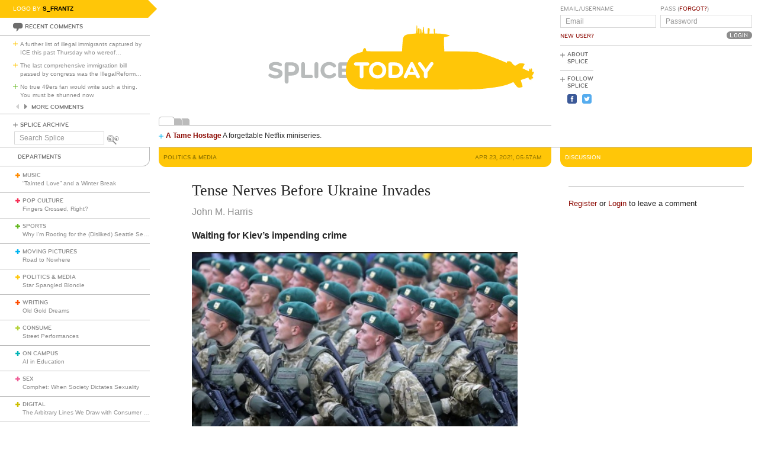

--- FILE ---
content_type: text/html; charset=utf-8
request_url: https://www.splicetoday.com/politics-and-media/tense-nerves-before-ukraine-invades-ded45da5-c574-4145-8794-e1e9975b3f3f
body_size: 8409
content:
<!DOCTYPE html>
<html lang="en">
  <head>
    <meta charset="utf-8">
    <meta content="width=device-width, initial-scale=1, maximum-scale=1, user-scalable=no" name="viewport">
    <meta content="ie=edge" http-equiv="x-ua-compatible">
    <title>Tense Nerves Before Ukraine Invades | www.splicetoday.com</title>
    <link href="/favicon.ico" rel="icon" type="image/x-icon">
    <link href="https://d3du1wz1x395cl.cloudfront.net/fluidicon.png" rel="fluid-icon" title="Splice Today">
    <link href="/apple-touch-icon-precomposed.png" rel="apple-touch-icon-precomposed">
    <link href="/apple-touch-icon-72x72-precomposed.png" rel="apple-touch-icon-precomposed" sizes="72x72">
    <link href="/apple-touch-icon-114x114-precomposed.png" rel="apple-touch-icon-precomposed" sizes="114x114">
    <link href="/apple-touch-icon-120x120-precomposed.png" rel="apple-touch-icon-precomposed" sizes="120x120">
    <link href="/apple-touch-icon-144x144-precomposed.png" rel="apple-touch-icon-precomposed" sizes="144x144">
    <link href="https://d3du1wz1x395cl.cloudfront.net/splicetoday-logo.svg" rel="logo" type="image/svg">
    <link href="https://d3du1wz1x395cl.cloudfront.net" rel="dns-prefetch">
    <meta content="Splice Today" property="og:site_name">
    <!--Canonical URL-->
    <link href="https://www.splicetoday.com/politics-and-media/tense-nerves-before-ukraine-invades-ded45da5-c574-4145-8794-e1e9975b3f3f" rel="canonical">
    <!--Open Graph data-->
    <meta content="Tense Nerves Before Ukraine Invades" property="og:title">
    <meta content="article" property="og:type">
    <meta content="https://www.splicetoday.com/politics-and-media/tense-nerves-before-ukraine-invades-ded45da5-c574-4145-8794-e1e9975b3f3f" property="og:url">
    <meta content="http://www.splicetoday.com/politics-and-media/tense-nerves-before-ukraine-invades-ded45da5-c574-4145-8794-e1e9975b3f3f" property="og:url">
    <meta content="https://splicetoday.imgix.net/uploads/posts/photos/28262/96A52ABD-D5BB-4A34-A3E7-E90E56EE1ED7.jpeg?ixlib=rails-2.1.4&w=1200&h=630&s=abe54d49db0d7fd0810959d02abe0572" property="og:image">
    <meta content="Waiting for Kiev’s impending crime. || John M. Harris" property="og:description">
    <!--Twitter Card data-->
    <meta content="summary" name="twitter:card">
    <meta content="@splicetoday" name="twitter:site">
    <meta content="Tense Nerves Before Ukraine Invades" name="twitter:title">
    <meta content="Waiting for Kiev’s impending crime" name="twitter:description">
    <meta content="@splicetoday" name="twitter:creator">
    <meta content="https://splicetoday.imgix.net/uploads/posts/photos/28262/96A52ABD-D5BB-4A34-A3E7-E90E56EE1ED7.jpeg?ixlib=rails-2.1.4&w=1200&h=630&s=abe54d49db0d7fd0810959d02abe0572" name="twitter:image">
    <!--Facebook-->
    <meta content="https://www.splicetoday.com/authors/John%20M.%20Harris" property="article:author">
    <meta content="https://www.splicetoday.com/" property="article:publisher">
    <meta content="824588280969970" property="fb:app_id"><link rel="alternate" type="application/atom+xml" title="ATOM" href="/rss/feed.atom" /><link rel="alternate" type="application/rss+xml" title="RSS" href="/rss/feed.rss" /><!-- Google Tag Manager -->
    <script>(function(w,d,s,l,i){w[l]=w[l]||[];w[l].push({'gtm.start':
    new Date().getTime(),event:'gtm.js'});var f=d.getElementsByTagName(s)[0],
    j=d.createElement(s),dl=l!='dataLayer'?'&l='+l:'';j.async=true;j.src=
    'https://www.googletagmanager.com/gtm.js?id='+i+dl;f.parentNode.insertBefore(j,f);
    })(window,document,'script','dataLayer','GTM-MDGWGDH');</script>
    <!-- End Google Tag Manager -->
    <!-- Google tag (gtag.js) -->
    <script async src="https://www.googletagmanager.com/gtag/js?id=G-C1SJ4QFKGF"></script>
    <script>
      window.dataLayer = window.dataLayer || [];
      function gtag(){dataLayer.push(arguments);}
      gtag('js', new Date());
    
      gtag('config', 'G-C1SJ4QFKGF');
    </script>
    <link rel="stylesheet" media="all" href="https://d3du1wz1x395cl.cloudfront.net/assets/application-0630e72cbfdd13e57cdc9552b6bf50f5aa27d9ed50a4f3fc269304e4598b0a31.css" /><link rel="stylesheet" media="print" href="https://d3du1wz1x395cl.cloudfront.net/assets/print-ce389a41f9462f494eb2c4c380e01662d3c36c2feb623f587805c80ea6498f13.css" /><script src="https://d3du1wz1x395cl.cloudfront.net/assets/application-1af558a3cbe89bda6a33741a42ea7c534f0ce65b03a5b79afbb145970e7ff13b.js"></script><meta name="csrf-param" content="authenticity_token" />
    <meta name="csrf-token" content="xN8InDx4PcvwDMkvmyZpSfx8DMUWZm60QPia7shDP5nA3caWlx1VYO7/YvdIVL1byp1zE205DXPC4qgT6lo4iQ==" />
    <meta content="splicetoday.imgix.net" property="ix:host">
    <meta content="true" property="ix:useHttps">
    <script async="async" src="https://platform-api.sharethis.com/js/sharethis.js#property=6489287793018600124e74c9&amp;product=inline-share-buttons&amp;source=platform" type="text/javascript"></script>
    
  </head>
  <body class="desktop posts-layout posts-show-view politics-and-media">
    <!-- Google Tag Manager (noscript) -->
    <noscript><iframe src="https://www.googletagmanager.com/ns.html?id=GTM-MDGWGDH"
    height="0" width="0" style="display:none;visibility:hidden"></iframe></noscript>
    <!-- End Google Tag Manager (noscript) -->
    
    <div class="fb-root"></div>
    <div class="flash">
    </div><header>
      <div class="container-fluid">
        <div class="row">
          <div class="col-xs-18 col-md-5">
            <div data-react-class="LogoBy" data-react-props="{&quot;randomLogoUrl&quot;:&quot;https://www.splicetoday.com/api/logos/random?include=user&quot;}"></div><a href="https://www.splicetoday.com/"><img class="hidden-md-up m-l-2-h" src="https://d3du1wz1x395cl.cloudfront.net/assets/logos/splicetoday-04864a89f33232d31f8c30dfb79ae0f62ec5ab486fe26690b7aeb82b9462902a.svg" alt="Splicetoday" width="175" height="50" /></a>
          </div>
          <div class="col-xs-6 text-xs-right">
            <div class="hidden-md-up hidden-print">
              <button class="navbar-toggler" data-target="#primary_nav" id="primary_nav_toggler" type="button">
                <div class="icon icon-menu text-muted"></div>
              </button>
            </div>
          </div>
        </div>
        <div class="row">
          <div class="hidden-sm-down col-xs-24 col-md-5 recent-comments-column">
            <div data-react-class="RecentComments" data-react-props="{&quot;commentsUrl&quot;:&quot;https://www.splicetoday.com/api/comments&quot;}"></div>
            <div class="splice-archive">
              <div class="mini-label general-color">
                <span class="icon icon-plus-thin general"></span><a href="/archive">Splice Archive</a>
              </div>
            </div>
            <div data-react-class="Search" data-react-props="{&quot;apiSearchUrl&quot;:&quot;https://www.splicetoday.com/api/posts/search&quot;,&quot;searchUrl&quot;:&quot;https://www.splicetoday.com/search&quot;}"></div>
          </div>
          <div class="col-xs-24 col-md-18 col-lg-18 col-xl-19">
            <div class="row">
              <div class="col-xs-24 col-md-16 logo-column">
                <div class="row">
                  <div class="col-xs-24">
                    <div class="logo"><a class="logo__container" style="background-image:url(https://www.splicetoday.com/logos/random.svg);" href="https://www.splicetoday.com/">
                                        <img class="visible-print-block" src="https://d3du1wz1x395cl.cloudfront.net/assets/logos/splicetoday-04864a89f33232d31f8c30dfb79ae0f62ec5ab486fe26690b7aeb82b9462902a.svg" alt="Splicetoday" width="285" height="75" /></a>
                    </div>
                  </div>
                </div>
                <div class="hidden-sm-down">
                  <div class="row">
                    <div class="col-xs-24">
                      <div data-react-class="FeaturedPosts" data-react-props="{&quot;featuredPostsUrl&quot;:&quot;https://www.splicetoday.com/api/posts/featured&quot;}"></div>
                    </div>
                  </div>
                </div>
              </div>
              <div class="col-xs-22 offset-xs-1 offset-md-0 col-md-8">
                <div class="row">
                  <div class="col-xs-24">
                    <form role="form" novalidate="novalidate" class="simple_form new_user" id="new_user" action="/profile/login" accept-charset="UTF-8" method="post"><input name="utf8" type="hidden" value="&#x2713;" /><input type="hidden" name="authenticity_token" value="AEHSTzR9Qr1Rfo+XE51zS1N1+rjSlyDoLlLf3++tjHoEQxxFnxgqFk+NJE/A76dZZZSFbqnIQy+sSO0izbSLag==" /><div class="sign-in-user-form">
                      <div class="row">
                        <div class="col-xs-12 p-r-0">
                          <div class="form-group string optional user_login m-b-0"><label class="form-control-label string optional m-b-0" for="user_login">Email/Username</label><input class="form-control string optional form-control-sm" placeholder="Email" tabindex="0" type="text" name="user[login]" id="user_login" /></div><label class="form-control-label text-uppercase"><a class="new-user font-weight-normal" href="/profile/sign_up">New User?</a></label>
                        </div>
                        <div class="col-xs-12">
                          <div class="form-group password optional user_password m-b-0"><label class="form-control-label password optional m-b-0" for="user_password">Pass (<a href='/profile/password/new' class='forgot'>Forgot?</a>)</label><input class="form-control password optional form-control-sm" placeholder="Password" tabindex="0" type="password" name="user[password]" id="user_password" /></div>
                          <div class="text-md-right">
                            <input type="submit" name="commit" value="Login" class="btn submit-button mini-button dark-grey pill aliased" tabindex="0" data-disable-with="Logging In..." />
                          </div>
                        </div>
                      </div>
                      <div class="row hidden-sm-down">
                        <div class="col-xs-24">
                          <hr class="m-t-0 m-b-1-h">
                        </div>
                      </div>
                    </div></form>
                    <div class="row hidden-sm-down">
                      <div class="col-xs-24">
                        <ul class="list-inline subnav pull-lg-left hidden-print">
                          <li class="list-inline-item hidden-lg-up list-inline-item w-100 m-a-0 d-block">
                            <div class="media m-b-0">
                              <div class="media-left p-r-0">
                                <span class="icon icon-plus-thin pull-left general-color text-vertical-align-text-top"></span>
                              </div>
                              <div class="media-body">
                                <div class="mini-label general-color">
                                  <a href="/profile/login">Log In</a>
                                </div>
                              </div>
                              <div class="p-r-1 hidden-sm-down hidden-lg-up"></div>
                            </div>
                            <hr class="m-y-1-h hidden-md-down">
                            <hr class="m-t-0 m-b-1-h hidden-lg-up">
                          </li>
                          <li class="list-inline-item list-inline-item--full m-a-0 d-block">
                            <div class="media m-b-0">
                              <div class="media-left p-r-0">
                                <span class="icon icon-plus-thin pull-left general-color text-vertical-align-text-top"></span>
                              </div>
                              <div class="media-body">
                                <div class="mini-label general-color">
                                  <a href="/about">About Splice</a>
                                </div>
                              </div>
                            </div>
                            <hr class="m-y-1-h hidden-md-down">
                            <hr class="m-t-0 m-b-1-h hidden-lg-up">
                          </li>
                          <li class="list-inline-item m-a-0 d-block">
                            <div class="media m-b-0">
                              <div class="media-left p-r-0">
                                <span class="icon icon-plus-thin pull-left general-color text-vertical-align-text-top"></span>
                              </div>
                              <div class="media-body">
                                <div class="mini-label general-color">
                                  <div class="m-b-1-h">
                                    Follow Splice
                                  </div>
                                </div>
                              </div>
                            </div>
                          </li>
                          <li class="list-inline-item m-a-0 d-block">
                            <ul class="list-inline">
                              <li class="list-inline-item">
                                <a class="text-decoration-none" target="_blank" href="https://www.facebook.com/SpliceToday">
                                                            <div class="social-icon social-icon-facebook-square"></div></a>
                              </li>
                              <li class="list-inline-item">
                                <a class="text-decoration-none" target="_blank" href="https://twitter.com/splicetoday">
                                                            <div class="social-icon social-icon-twitter-square"></div></a>
                              </li>
                            </ul>
                          </li>
                        </ul>
                        <div class="pull-xs-right hidden-md-down">
                          <div class="ad ad-zone-01">
                            <script src="https://pagead2.googlesyndication.com/pagead/js/adsbygoogle.js" async="async"></script><ins class="adsbygoogle" data-ad-client="ca-pub-3043784346183942" data-ad-slot="9161167644" style="display:inline-block;width:180px;height:150px"></ins>
                            <script>
                              (adsbygoogle = window.adsbygoogle || []).push({});
                            </script>
                          </div>
                        </div>
                      </div>
                    </div>
                  </div>
                </div>
              </div>
            </div>
          </div>
        </div>
      </div>
    </header>
    <div class="container-fluid">
      <div class="row">
        <div class="col-xs-24 col-md-5">
          <div class="nav hidden-print" id="primary_nav">
            <div class="department-label">
              <div class="mini-label topper general-color border-t-l border-r-l border-b-l border-b-r-radius-lg">
                Departments
              </div>
            </div>
            <ul class="list-unstyled m-b-0">
              <li class="department music p-y-1-h border-b-l" id="department_1"><div class="media m-b-0">
                <div class="media-left p-r-0">
                  <span class="icon icon-plus-thick music-color"></span>
                </div>
                <div class="media-body w-100 p-r-1-h">
                  <div class="mini-label general-color">
                    <a class="text-muted" href="/music">Music</a>
                  </div>
                  <div class="most-recent-post text-truncate"><a href="/music/tainted-love-and-a-winter-break">
                      “Tainted Love” and a Winter Break</a>
                  </div>
                </div>
              </div></li>
              <li class="department pop-culture p-y-1-h border-b-l" id="department_2"><div class="media m-b-0">
                <div class="media-left p-r-0">
                  <span class="icon icon-plus-thick pop-culture-color"></span>
                </div>
                <div class="media-body w-100 p-r-1-h">
                  <div class="mini-label general-color">
                    <a class="text-muted" href="/pop-culture">Pop Culture</a>
                  </div>
                  <div class="most-recent-post text-truncate"><a href="/pop-culture/fingers-crossed-right">
                      Fingers Crossed, Right?</a>
                  </div>
                </div>
              </div></li>
              <li class="department sports p-y-1-h border-b-l" id="department_3"><div class="media m-b-0">
                <div class="media-left p-r-0">
                  <span class="icon icon-plus-thick sports-color"></span>
                </div>
                <div class="media-body w-100 p-r-1-h">
                  <div class="mini-label general-color">
                    <a class="text-muted" href="/sports">Sports</a>
                  </div>
                  <div class="most-recent-post text-truncate"><a href="/sports/why-i-m-rooting-for-the-disliked-seattle-seahawks">
                      Why I’m Rooting for the (Disliked) Seattle Seahawks</a>
                  </div>
                </div>
              </div></li>
              <li class="department moving-pictures p-y-1-h border-b-l" id="department_4"><div class="media m-b-0">
                <div class="media-left p-r-0">
                  <span class="icon icon-plus-thick moving-pictures-color"></span>
                </div>
                <div class="media-body w-100 p-r-1-h">
                  <div class="mini-label general-color">
                    <a class="text-muted" href="/moving-pictures">Moving Pictures</a>
                  </div>
                  <div class="most-recent-post text-truncate"><a href="/moving-pictures/road-to-nowhere">
                      Road to Nowhere</a>
                  </div>
                </div>
              </div></li>
              <li class="department politics-and-media p-y-1-h border-b-l" id="department_5"><div class="media m-b-0">
                <div class="media-left p-r-0">
                  <span class="icon icon-plus-thick politics-and-media-color"></span>
                </div>
                <div class="media-body w-100 p-r-1-h">
                  <div class="mini-label general-color">
                    <a class="text-muted" href="/politics-and-media">Politics &amp; Media</a>
                  </div>
                  <div class="most-recent-post text-truncate"><a href="/politics-and-media/star-spangled-blondie">
                      Star Spangled Blondie</a>
                  </div>
                </div>
              </div></li>
              <li class="department writing p-y-1-h border-b-l" id="department_7"><div class="media m-b-0">
                <div class="media-left p-r-0">
                  <span class="icon icon-plus-thick writing-color"></span>
                </div>
                <div class="media-body w-100 p-r-1-h">
                  <div class="mini-label general-color">
                    <a class="text-muted" href="/writing">Writing</a>
                  </div>
                  <div class="most-recent-post text-truncate"><a href="/writing/old-gold-dreams-df6daec2-d038-4d5f-a18e-e107b107b605">
                      Old Gold Dreams</a>
                  </div>
                </div>
              </div></li>
              <li class="department consume p-y-1-h border-b-l" id="department_11"><div class="media m-b-0">
                <div class="media-left p-r-0">
                  <span class="icon icon-plus-thick consume-color"></span>
                </div>
                <div class="media-body w-100 p-r-1-h">
                  <div class="mini-label general-color">
                    <a class="text-muted" href="/consume">Consume</a>
                  </div>
                  <div class="most-recent-post text-truncate"><a href="/consume/street-performances">
                      Street Performances</a>
                  </div>
                </div>
              </div></li>
              <li class="department on-campus p-y-1-h border-b-l" id="department_9"><div class="media m-b-0">
                <div class="media-left p-r-0">
                  <span class="icon icon-plus-thick on-campus-color"></span>
                </div>
                <div class="media-body w-100 p-r-1-h">
                  <div class="mini-label general-color">
                    <a class="text-muted" href="/on-campus">On Campus</a>
                  </div>
                  <div class="most-recent-post text-truncate"><a href="/on-campus/ai-in-education">
                      AI in Education</a>
                  </div>
                </div>
              </div></li>
              <li class="department sex p-y-1-h border-b-l" id="department_10"><div class="media m-b-0">
                <div class="media-left p-r-0">
                  <span class="icon icon-plus-thick sex-color"></span>
                </div>
                <div class="media-body w-100 p-r-1-h">
                  <div class="mini-label general-color">
                    <a class="text-muted" href="/sex">Sex</a>
                  </div>
                  <div class="most-recent-post text-truncate"><a href="/sex/comphet-when-society-dictates-sexuality">
                      Comphet: When Society Dictates Sexuality</a>
                  </div>
                </div>
              </div></li>
              <li class="department digital p-y-1-h border-b-l" id="department_6"><div class="media m-b-0">
                <div class="media-left p-r-0">
                  <span class="icon icon-plus-thick digital-color"></span>
                </div>
                <div class="media-body w-100 p-r-1-h">
                  <div class="mini-label general-color">
                    <a class="text-muted" href="/digital">Digital</a>
                  </div>
                  <div class="most-recent-post text-truncate"><a href="/digital/the-arbitrary-lines-we-draw-with-consumer-tech">
                      The Arbitrary Lines We Draw with Consumer Tech</a>
                  </div>
                </div>
              </div></li>
              <li class="department baltimore p-y-1-h border-b-l" id="department_8"><div class="media m-b-0">
                <div class="media-left p-r-0">
                  <span class="icon icon-plus-thick baltimore-color"></span>
                </div>
                <div class="media-body w-100 p-r-1-h">
                  <div class="mini-label general-color">
                    <a class="text-muted" href="/baltimore">Baltimore</a>
                  </div>
                  <div class="most-recent-post text-truncate"><a href="/baltimore/rest-stop-horror">
                      Rest Stop Horror</a>
                  </div>
                </div>
              </div></li>
              <li class="department mixtape p-y-1-h border-b-l" id="department_13"><div class="media m-b-0">
                <div class="media-left p-r-0">
                  <span class="icon icon-plus-thick mixtape-color"></span>
                </div>
                <div class="media-body w-100 p-r-1-h">
                  <div class="mini-label general-color">
                    <a class="text-muted" href="/mixtape">Mixtape</a>
                  </div>
                  <div class="most-recent-post text-truncate"><a href="/mixtape/remembering-the-ass">
                      Remembering The Ass</a>
                  </div>
                </div>
              </div></li>
            </ul>
          </div>
          <div class="hidden-sm-down">
            <div data-react-class="ArticlesWithTheMost" data-react-props="{&quot;mostViewsUrl&quot;:&quot;https://www.splicetoday.com/api/posts/most_viewed&quot;,&quot;mostCommentsUrl&quot;:&quot;https://www.splicetoday.com/api/posts/most_commented&quot;}"></div>
          </div>
        </div>
        <div class="col-xs-24 col-md-18 col-lg-18 col-xl-19">
          <div class="row hidden-sm-down">
            <div class="col-xs-24">
              <hr class="m-a-0">
            </div>
          </div>
          <div class="row">
            <div class="col-xs-24 col-md-16">
              <div class="category-label category-label--header mini-label topper border-b-l-radius-lg border-b-r-radius-lg politics-and-media-bg-color">
                <div class="row">
                  <div class="col-xs-10">
                    <h6 class="secondary-sans text-uppercase m-b-0 politics-and-media-dark-color">
                      <strong>Politics &amp; Media</strong>
                    </h6>
                  </div>
                  <div class="col-xs-14 text-xs-right">
                    <h6 class="secondary-sans text-uppercase m-b-0 m-r-1 politics-and-media-dark-color">
                      Apr 23, 2021, 05:57AM
                    </h6>
                  </div>
                </div>
              </div>
              <div class="row">
                <div class="col-xs-20 offset-xs-2">
                  <article class="m-b-2">
                    <h1 class="m-t-2">
                      Tense Nerves Before Ukraine Invades
                    </h1>
                    <p class="byline"><a class="text-muted d-inline-block" href="/authors/John%20M.%20Harris">
                                  <span>John M. Harris</span></a>
                    </p>
                    <p class="deck">
                      <strong><p>Waiting for&nbsp;Kiev&rsquo;s&nbsp;impending crime</p>
                        </strong>
                    </p>
                    <section class="post__photos"></section>
                    <div class="m-b-2"><div class="photo m-b-1-h" id="photo_21323">
                                  <img class="img-fluid" srcset="https://splicetoday.imgix.net/uploads/posts/photos/28262/96A52ABD-D5BB-4A34-A3E7-E90E56EE1ED7.jpeg?ixlib=rails-2.1.4&amp;auto=format&amp;dpr=2&amp;fit=clamp&amp;w=544&amp;s=a9c529b5b7e99b025fc0137327819ef8 544w, https://splicetoday.imgix.net/uploads/posts/photos/28262/96A52ABD-D5BB-4A34-A3E7-E90E56EE1ED7.jpeg?ixlib=rails-2.1.4&amp;auto=format&amp;dpr=2&amp;fit=clamp&amp;w=768&amp;s=8c8371033f42228e5721d99a63308750 768w, https://splicetoday.imgix.net/uploads/posts/photos/28262/96A52ABD-D5BB-4A34-A3E7-E90E56EE1ED7.jpeg?ixlib=rails-2.1.4&amp;auto=format&amp;dpr=2&amp;fit=clamp&amp;w=992&amp;s=a850abef36b7a10adef9c2657507adfc 992w, https://splicetoday.imgix.net/uploads/posts/photos/28262/96A52ABD-D5BB-4A34-A3E7-E90E56EE1ED7.jpeg?ixlib=rails-2.1.4&amp;auto=format&amp;dpr=2&amp;fit=clamp&amp;w=1200&amp;s=31693a6d96a7a9e13d5f01d7a8cf84da 1200w" sizes="100vw" src="https://splicetoday.imgix.net/uploads/posts/photos/28262/96A52ABD-D5BB-4A34-A3E7-E90E56EE1ED7.jpeg?ixlib=rails-2.1.4&auto=format&dpr=2&fit=clamp&w=400&s=d5ea6b99101006fe3ff12ba7950910e3" alt="96a52abd d5bb 4a34 a3e7 e90e56ee1ed7.jpeg?ixlib=rails 2.1" /></div>
                    </div>
                    <div class="share-post">
                      <div class="sharethis-inline-share-buttons"></div>
                    </div>
                    <div class="rule politics-and-media-bg-color"></div>
                    <div class="post-body">
                      <span><p><span style="font-size: 16px;">It&rsquo;s the waiting that wears.</span></p>
                        
                        <p>Mother, who sleeps through the night,&nbsp;is made of sterner stuff than me. The hours before dawn are, I find, the hardest.&nbsp;Awakening&nbsp;in&nbsp;anxiety,&nbsp;I&nbsp;grab my phone. But a scan of the news offers no&nbsp;succor. The tension hasn&rsquo;t&nbsp;yet&nbsp;broken.&nbsp;That&nbsp;demonic stillness&nbsp;that the landscape feels before the&nbsp;obliterating&nbsp;tornado&nbsp;descends&nbsp;hasn&rsquo;t&nbsp;yet&nbsp;passed.</p>
                        
                        <p>The Kiev troops remained massed on the Russian border, biding their time before&nbsp;their inevitable invasion into the belly of the Russian south.&nbsp;There&rsquo;s&nbsp;sadism to the&nbsp;Ukrainian warmongers&rsquo;delay, but also tactical intelligence: the longer&nbsp;they&nbsp;wait, the more time&nbsp;they have to fortify their&nbsp;frontlines. It&rsquo;s not by chance that the &ldquo;sly fox&rdquo;&nbsp;is&nbsp;a hero in the Ukrainians&rsquo; degenerate folk culture.</p>
                        
                        <p>There&rsquo;s&nbsp;something blasphemous&nbsp;about this waiting.&nbsp;It&rsquo;s&nbsp;a demonic inversion, a parody, of the work of Christian&nbsp;patience. In&nbsp;awaiting&nbsp;the coming of our&nbsp;Savior, we&nbsp;abide&nbsp;in hope. In waiting for the&nbsp;Ukrainians&nbsp;to unleash hell&nbsp;in a corner of Russia, we wait in most un-Christian dread.</p>
                        
                        <p>It&rsquo;s not&nbsp;too much to call the Ukrainians demonic&mdash;in creating, as they have, conditions in which we&nbsp;Orthodox are&nbsp;tempted&nbsp;towardthe sin of despair and&nbsp;away&nbsp;from&nbsp;anticipation&nbsp;of&nbsp;His saving grace.</p>
                        
                        <p>Gospodi pomiluj.&nbsp;May the Lord have mercy.</p>
                        
                        <p>&bull;&bull;&bull;</p>
                        
                        <p>It&rsquo;s been&nbsp;a&nbsp;somber Lent in general.&nbsp;I&rsquo;m&nbsp;feeling every one of my&nbsp;60-odd&nbsp;years.&nbsp;The chronic illness that struck me a half-decade ago, and that I&rsquo;ve&nbsp;mentioned&nbsp;in this space from time to time,&nbsp;has started to&nbsp;make itself&nbsp;aggressively&nbsp;felt&nbsp;on some days, &ldquo;knocking me for a loop.&rdquo;</p>
                        
                        <p>The natural world, which we Orthodox recognize&nbsp;as the realm where God&rsquo;s&nbsp;power&nbsp;is immanent,&nbsp;provides solace.&nbsp;Each grub, each mite, each stinkhorn is, to paraphrase St. Anatoly of Kursk, a letter in the story of our eventual redemption in the fires of His&nbsp;abiding&nbsp;Love.</p>
                        
                        <p>I&rsquo;ve&nbsp;taken to bicycling in&nbsp;Nature&nbsp;each day, along the dirt roads of our own and our neighbor&rsquo;s property. There&rsquo;s&nbsp;something consoling&nbsp;in&nbsp;the plainness&nbsp;of the Indiana landscape in which I&rsquo;ve spent most of my life.</p>
                        
                        <p>What a pleasure to return to&nbsp;bicycling after years away from it. The weather has been cool, but not cool enough to require long johns.&nbsp;The air deliciously caresses my bare legs and my sandalled sockless feet; it plays up under the hems of my well-worn, honest Land&rsquo;s End khaki shorts. There are times when I find myself stimulated by the play of an April zephyr, and, pulling over&nbsp;to the side of the path, I&nbsp;squat low in the huckleberry bushes&nbsp;and spill&nbsp;my seed among the green shoots.</p>
                        
                        <p>A sin? Maybe. But then, it might just as well be a clean&nbsp;and holyact: a&nbsp;recognition&nbsp;of God&rsquo;s regenerative power,&nbsp;welling up even in an aging man, in spring.</p>
                        
                        <p>&bull;&bull;&bull;</p>
                        
                        <p>I&rsquo;ve&nbsp;been searching out good news&mdash;roses in the steel dust, to&nbsp;cite&nbsp;Eliot.&nbsp;<a href="https://t.co/ZYFcZ2W08y?amp=1">This article</a>&nbsp;cheers me: It proceeds from the premise that the&nbsp;Left&nbsp;is in&nbsp;its terminal days. An interesting thesis&nbsp;at a time when left, right, and centrist commentators all seen to take for granted a&nbsp;Left&nbsp;ascendency with no end in sight&mdash;the&nbsp;apotheosis of the&nbsp;&ldquo;successor ideology.&rdquo;</p>
                        
                        <p>There&rsquo;s&nbsp;something &ldquo;cheeky&rdquo; about an optimistic paleoconservative today&mdash;something almost perverse. And yet why should&nbsp;that&nbsp;be so?&nbsp;We must all be&nbsp;conscious of how little&nbsp;we&nbsp;know&nbsp;of what drives events in this world. Plato&rsquo;s cave is the most obvious metaphor here. But I prefer to think of Saint Demetrious, the legendary Ironist of Athos, who&nbsp;joyously&nbsp;blinded himself with a hot poker to&nbsp;dramatize&nbsp;how little we, mortal men, can see&nbsp;of the Truth,&nbsp;and&nbsp;who&nbsp;preached&nbsp;that we must put our faith&nbsp;in&nbsp;&ldquo;blind&rdquo; (the&nbsp;word was his)&nbsp;obedience to the Lord.</p>
                        
                        <p>The Resurrection approaches.</p>
                        </span>
                    </div>
                  </article>
                </div>
              </div>
              <div class="row">
                <div class="col-xs-24">
                  <div class="hidden-print">
                    <div class="p-x-1 p-y-1-h politics-and-media-bg-color">
                      <ul class="list-inline m-b-0">
                        <li class="list-inline-item discuss">
                          <a rel="nofollow" data-smooth-scroll="true" data-scroll-target="#discussion" class="text-decoration-none" href="#discussion">
                                  <div class="mini-label aliased small reverse">
                                    <div class="icon icon-bubble-open"></div>
                                    Discuss
                                  </div></a>
                        </li>
                        <li class="list-inline-item print">
                          <a rel="nofollow" data-print="true" class="text-decoration-none" href="#">
                                  <div class="mini-label aliased small reverse">
                                    <div class="icon icon-printer"></div>
                                    Print
                                  </div></a>
                        </li>
                        <li class="list-inline-item">
                          <a class="text-decoration-none" href="/profile/login">
                                  <div class="mini-label aliased small reverse">
                                    &hellip;Log in to discuss, fav, email
                                  </div></a>
                        </li>
                      </ul>
                    </div>
                    <div class="border-l-l border-r-l border-b-l border-b-l-radius-xl border-b-r-radius-xl m-b-2 p-t-1">
                      <div class="row">
                        <div class="col-xs-11 offset-xs-1">
                          <h5 class="text-uppercase politics-and-media-dark-color">
                            <strong>Older <em>Politics &amp; Media</em></strong>
                          </h5>
                          <ul class="list-unstyled">
                            <li>
                              <h5 class="text-truncate">
                                <a class="text-muted" href="/politics-and-media/then-they-came-for-the-prisoner">Then They Came for the Prisoner</a>
                              </h5>
                            </li>
                            <li>
                              <h5 class="text-truncate">
                                <a class="text-muted" href="/politics-and-media/the-soul-of-wesley-yang">The Soul of Wesley Yang</a>
                              </h5>
                            </li>
                            <li>
                              <h5 class="text-truncate">
                                <a class="text-muted" href="/politics-and-media/a-league-of-our-own">A League of Our Own</a>
                              </h5>
                            </li>
                          </ul>
                        </div>
                        <div class="col-xs-11 text-xs-right">
                          <h5 class="text-uppercase politics-and-media-dark-color">
                            <strong>Newer <em>Politics &amp; Media</em></strong>
                          </h5>
                          <ul class="list-unstyled">
                            <li>
                              <h5 class="text-truncate">
                                <a class="text-muted" href="/politics-and-media/people-working-for-newspapers-are-healthier-than-the-average-person">People Working for Newspapers Are Healthier Than the Average Person</a>
                              </h5>
                            </li>
                            <li>
                              <h5 class="text-truncate">
                                <a class="text-muted" href="/politics-and-media/daunte-s-inferno">Daunte’s Inferno</a>
                              </h5>
                            </li>
                            <li>
                              <h5 class="text-truncate">
                                <a class="text-muted" href="/politics-and-media/the-media-is-the-virus">The Media is the Virus</a>
                              </h5>
                            </li>
                          </ul>
                        </div>
                      </div>
                    </div>
                  </div>
                </div>
              </div>
            </div>
            <div class="col-xs-24 col-md-8">
              <div class="hidden-print">
                <div class="category-label category-label--header mini-label reverse topper border-b-l-radius-lg border-b-r-radius-lg politics-and-media-bg-color">
                  <h6 class="secondary-sans text-uppercase m-b-0">
                    Discussion
                  </h6>
                </div>
                <ul class="list-unstyled comments-list" id="discussion">
                </ul>
                <div class="row">
                  <div class="col-xs-22 offset-xs-1">
                    <hr>
                    <small class="m-b-1 d-inline-block"><a href="/profile/sign_up">Register</a> or <a href="/profile/login">Login</a> to leave a comment</small>
                  </div>
                </div>
              </div>
            </div>
          </div>
        </div>
      </div>
    </div>
    <div class="hidden-print">
      <div class="container-fluid">
        <div class="row hidden-sm-down">
          <div class="col-sm-22 offset-xs-1 text-xs-center">
            <div class="m-y-2">
              <div class="ad ad-zone-03">
                <script src="https://pagead2.googlesyndication.com/pagead/js/adsbygoogle.js" async="async"></script><ins class="adsbygoogle" data-ad-client="ca-pub-3043784346183942" data-ad-slot="1440355646" style="display:inline-block;width:728px;height:90px"></ins>
                <script>
                  (adsbygoogle = window.adsbygoogle || []).push({});
                </script>
              </div>
            </div>
          </div>
        </div>
        <div class="row">
          <div class="col-xs-24 col-sm-22 offset-sm-1">
            <ul class="list-inline border-t-l text-xs-center p-t-1 footer">
              <li class="list-inline-item">
                <div class="mini-label general-color">
                  <span class="icon icon-plus-thin pull-left general-color"></span><a href="/contact">Contact Us</a>
                </div>
              </li>
              <li class="list-inline-item">
                <div class="mini-label general-color">
                  <span class="icon icon-plus-thin pull-left general-color"></span><a href="/advertise">Advertise with Splice</a>
                </div>
              </li>
              <li class="list-inline-item">
                <div class="mini-label general-color">
                  <span class="icon icon-plus-thin pull-left general-color"></span><a href="/jobs">Jobs</a>
                </div>
              </li>
              <li class="list-inline-item">
                <div class="mini-label general-color">
                  <span class="icon icon-plus-thin pull-left general-color"></span><a href="/faqs">FAQ</a>
                </div>
              </li>
              <li class="list-inline-item">
                <div class="mini-label general-color">
                  <span class="icon icon-plus-thin pull-left general-color"></span><a href="/privacy">Privacy Policy</a>
                </div>
              </li>
              <li class="list-inline-item">
                <div class="mini-label general-color">
                  <span class="icon icon-plus-thin pull-left general-color"></span><a href="/terms">Terms &amp; Conditions</a>
                </div>
              </li>
              <li class="list-inline-item">
                <div class="mini-label general-color">
                  <span class="icon icon-plus-thin pull-left general-color"></span><a href="https://www.splicetoday.com/">&copy; Splice Today LLC All Rights Reserved</a>
                </div>
              </li>
            </ul>
          </div>
        </div>
      </div>
    </div>
    <script src="//s7.addthis.com/js/300/addthis_widget.js#pubid=ra-560c1f3d24c9bf93" type="text/javascript"></script>
  </body>
</html>

--- FILE ---
content_type: text/html; charset=utf-8
request_url: https://www.google.com/recaptcha/api2/aframe
body_size: 270
content:
<!DOCTYPE HTML><html><head><meta http-equiv="content-type" content="text/html; charset=UTF-8"></head><body><script nonce="PXEQ9-L0OkDRrRURz2ZEeg">/** Anti-fraud and anti-abuse applications only. See google.com/recaptcha */ try{var clients={'sodar':'https://pagead2.googlesyndication.com/pagead/sodar?'};window.addEventListener("message",function(a){try{if(a.source===window.parent){var b=JSON.parse(a.data);var c=clients[b['id']];if(c){var d=document.createElement('img');d.src=c+b['params']+'&rc='+(localStorage.getItem("rc::a")?sessionStorage.getItem("rc::b"):"");window.document.body.appendChild(d);sessionStorage.setItem("rc::e",parseInt(sessionStorage.getItem("rc::e")||0)+1);localStorage.setItem("rc::h",'1768740801451');}}}catch(b){}});window.parent.postMessage("_grecaptcha_ready", "*");}catch(b){}</script></body></html>

--- FILE ---
content_type: image/svg+xml; charset=utf-8
request_url: https://www.splicetoday.com/logos/random.svg
body_size: 3057
content:
<?xml version="1.0" standalone="no"?>
<!DOCTYPE svg
  PUBLIC '-//W3C//DTD SVG 1.1//EN'
  'http://www.w3.org/Graphics/SVG/1.1/DTD/svg11.dtd'>
<svg height="100%" style="fill-rule:evenodd;clip-rule:evenodd;stroke-linejoin:round;stroke-miterlimit:1.41421;" version="1.1" viewBox="0 0 1060 400" width="100%" xml:space="preserve" xmlns="http://www.w3.org/2000/svg" xmlns:xlink="http://www.w3.org/1999/xlink">
  <g id="splice">
    <g>
      <path d="M315.797,239.265c-7.77,0 -12.722,-1.961 -16.82,-4.779c-1.877,-1.28 -2.731,-2.818 -2.731,-4.268c0,-2.307 1.878,-4.269 4.44,-4.269c1.025,0 2.219,0.341 3.413,1.192c3.245,2.221 6.661,3.759 11.526,3.759c5.037,0 8.367,-1.622 8.367,-4.698c0,-3.156 -4.098,-4.098 -7.513,-4.863c-15.281,-3.416 -19.207,-6.915 -19.207,-14.257c0,-7.94 6.742,-12.549 19.121,-12.549c4.61,0 8.962,1.024 12.975,2.987c2.307,1.111 3.332,2.56 3.332,4.525c0,2.048 -1.623,3.842 -4.098,3.842c-0.854,0 -1.879,-0.172 -2.903,-0.683c-2.902,-1.368 -6.06,-2.306 -9.22,-2.306c-5.891,0 -8.964,1.195 -8.964,3.928c0,2.39 2.22,3.073 9.135,4.781c11.609,2.902 17.586,5.462 17.586,13.829c0,8.452 -7.172,13.829 -18.439,13.829Z" style="fill:#b8bbbb;fill-rule:nonzero;"/>
      <path d="M368.558,213.023c0,-4.514 -2.943,-8.96 -9.579,-8.96l-8.431,0l0,17.664l8.431,0c6.62,0 9.579,-4.602 9.579,-8.704M378.949,213.449c0,10.073 -6.021,17.925 -21.227,17.925l-7.174,0l0,16.31c0,2.903 -2.226,5.211 -5.128,5.211c-2.904,0 -5.116,-2.308 -5.116,-5.211l0,-47.121c0,-2.902 2.304,-5.207 5.208,-5.207l12.21,0c14.629,0 21.227,7.981 21.227,18.093" style="fill:#b8bbbb;fill-rule:nonzero;"/>
      <path d="M411.958,229.535c2.391,0 4.355,1.961 4.355,4.353c0,2.388 -1.964,4.353 -4.355,4.353l-22.197,0c-2.815,0 -5.122,-2.305 -5.122,-5.125l0,-33.121c0,-2.816 2.307,-5.121 5.122,-5.121c2.819,0 5.123,2.305 5.123,5.121l0,29.54l17.074,0Z" style="fill:#b8bbbb;fill-rule:nonzero;"/>
      <path d="M420.664,199.995c0,-2.816 2.306,-5.121 5.123,-5.121c2.817,0 5.122,2.305 5.122,5.121l0,33.808c0,2.816 -2.305,5.12 -5.122,5.12c-2.817,0 -5.123,-2.304 -5.123,-5.12l0,-33.808Z" style="fill:#b8bbbb;fill-rule:nonzero;"/>
      <path d="M447.212,216.9c0,7.086 4.44,13.657 13.148,13.657c4.013,0 7.255,-1.452 9.561,-3.926c0.938,-1.023 2.049,-2.133 4.013,-2.133c2.902,0 4.78,2.049 4.78,4.439c0,1.281 -0.682,2.476 -1.622,3.498c-3.415,3.841 -9.305,6.83 -16.732,6.83c-15.281,0 -23.39,-10.67 -23.39,-22.365c0,-11.696 8.109,-22.367 23.39,-22.367c7.427,0 13.317,2.987 16.732,6.83c0.94,1.023 1.622,2.219 1.622,3.498c0,2.392 -1.878,4.441 -4.78,4.441c-1.964,0 -3.075,-1.11 -4.013,-2.135c-2.306,-2.477 -5.548,-3.928 -9.561,-3.928c-8.708,0 -13.148,6.574 -13.148,13.661Z" style="fill:#b8bbbb;fill-rule:nonzero;"/>
      <path d="M494.933,229.535l20.069,0c2.39,0 4.354,1.961 4.354,4.353c0,2.388 -1.964,4.353 -4.354,4.353l-25.19,0c-2.818,0 -5.123,-2.305 -5.123,-5.125l0,-32.439c0,-2.815 2.305,-5.12 5.123,-5.12l24.166,0c2.392,0 4.354,1.963 4.354,4.354c0,2.391 -1.962,4.354 -4.354,4.354l-19.045,0l0,7.939l11.981,0c2.39,0 4.355,1.964 4.355,4.355c0,2.39 -1.965,4.354 -4.355,4.354l-11.981,0l0,8.622Z" style="fill:#b8bbbb;fill-rule:nonzero;"/>
    </g>
  </g>
  <g id="submarine">
    <path d="M696,101.8c0,3.8 -0.27,8.9 -0.6,11.35l-0.6,4.45l-12.5,1.22c-13.4,1.307 -16.958,2.583 -20.581,7.38c-2.071,2.741 -3.102,9.9 -4.324,30l-0.595,9.8l-47.95,0c-37.5,0 -48.027,-0.272 -48.3,-1.25c-0.188,-0.669 -0.638,-2.55 -0.969,-4.05c-1.317,-5.954 -6.455,-4.5 -8.125,2.3l-1.056,4.3l-8.7,2.313c-21.6,5.741 -30.877,15.435 -35.298,36.887c-5.111,24.8 3.292,45.827 22.298,55.79c13.642,7.152 2.4,6.71 170.9,6.71c126.5,0 154.742,-0.249 168.9,-1.492c41.1,-3.607 64.752,-7.996 80.5,-14.937c4.5,-1.984 8.255,-3.571 8.45,-3.571c0.193,0 2.424,2.9 5,6.5c2.575,3.6 5.586,7.003 6.75,7.626c2.6,1.394 12.432,0.174 13.11,-1.626c0.27,-0.716 -0.79,-5.05 -2.36,-9.65c-1.571,-4.6 -2.536,-8.462 -2.15,-8.6c0.387,-0.138 5.05,-1.722 10.45,-3.55l9.75,-3.3l1.1,3.4c0.776,2.4 1.423,3.077 2.2,2.3c0.794,-0.794 1.6,-0.641 2.9,0.55c1.698,1.557 1.8,1.5 1.8,-1c0,-2.1 0.477,-2.65 2.3,-2.65c3.5,0 3.849,-0.888 1.574,-4l-1.974,-2.7l2.571,-3.8c2.638,-3.9 3.704,-10.075 1.329,-7.7c-2.243,2.243 -3.5,1.2 -3.5,-2.9c0,-2.5 -0.644,-4.724 -1.65,-5.7c-1.493,-1.447 -1.65,-1.4 -1.65,0.5c0,3.1 -1.165,3.545 -2.883,1.1c-1.598,-2.272 -1.624,-2.25 -2.117,1.85l-0.5,4.15l-8.45,-3.9c-4.6,-2.123 -8.633,-4.105 -8.85,-4.35c-0.222,-0.249 0.981,-2.7 2.7,-5.5c1.718,-2.8 3.1,-5.45 3.1,-5.95c0,-1.333 -10.1,-2.449 -14.1,-1.557c-1.9,0.423 -4.856,2.014 -6.7,3.606c-4.834,4.172 -8.088,2.751 -14.768,-6.449c-1.724,-2.375 -2.782,-2.83 -6.982,-3c-4.5,-0.181 -4.982,0.014 -5.3,2.15c-0.194,1.3 -0.887,2.108 -1.55,1.807c-17.012,-7.707 -31.1,-13.175 -52.2,-20.26l-25.9,-8.697l-17,-0.8c-9.346,-0.439 -29.45,-0.822 -44.65,-0.85l-27.65,-0.05l-0.7,-13.25c-0.386,-7.3 -0.543,-15.921 -0.35,-19.2l0.35,-5.95l7,-1.4c3.9,-0.78 7.354,-1.737 7.8,-2.163c2.214,-2.111 -16.5,-5.881 -30.6,-6.163l-8.7,-0.174l0,-6.35c0,-5.6 -0.225,-6.35 -1.9,-6.35c-1.725,0 -1.85,0.6 -1.35,6.5l0.55,6.5l-6.3,0l-6.3,0l0.5,-6.95c0.395,-5.5 0.207,-7.062 -0.9,-7.49c-3.85,-1.486 -4.3,-0.76 -4.3,6.94l0,7.5l-4.35,0l-4.35,0l-0.65,-4.65c-0.364,-2.6 -0.65,-6.589 -0.65,-9.05c0,-4.6 -1.608,-5.994 -2.421,-2.1c-0.263,1.262 -0.646,5.1 -0.849,8.5c-0.352,5.9 -1.111,8.294 -2.252,7.1c-0.265,-0.276 -0.769,-3.25 -1.128,-6.65c-0.444,-4.2 -1.078,-6.15 -2,-6.15c-0.997,0 -1.35,1.7 -1.35,6.5c0,4.1 -0.407,6.5 -1.1,6.5c-0.739,0 -0.969,-2.3 -0.7,-7c0.4,-7 0.4,-7 -2.2,-7c-2.583,0 -2.599,0.05 -2.35,7.25c0.227,6.6 0.169,6.847 -0.65,2.75c-0.497,-2.485 -0.923,-7.5 -0.95,-11.2c-0.028,-3.7 -0.498,-6.968 -1.05,-7.3c-0.624,-0.373 -1,2 -1,6.3Z" style="fill:#ffc608;fill-rule:nonzero;"/>
  </g>
  <g id="today">
    <g>
      <path d="M552.962,233.803c0,2.816 -2.304,5.12 -5.12,5.12c-2.817,0 -5.123,-2.304 -5.123,-5.12l0,-29.538l-11.354,0c-2.39,0 -4.353,-1.963 -4.353,-4.354c0,-2.391 1.963,-4.354 4.353,-4.354l32.951,0c2.394,0 4.355,1.963 4.355,4.354c0,2.391 -1.961,4.354 -4.355,4.354l-11.354,0l0,29.538Z" style="fill:#fff;fill-rule:nonzero;"/>
      <path d="M591.039,230.557c7.938,0 12.974,-5.889 12.974,-13.657c0,-7.769 -5.036,-13.661 -12.974,-13.661c-7.942,0 -12.977,5.892 -12.977,13.661c0,7.768 5.035,13.657 12.977,13.657ZM591.039,239.265c-14.002,0 -23.222,-9.559 -23.222,-22.365c0,-12.807 9.22,-22.367 23.222,-22.367c13.999,0 23.218,9.56 23.218,22.367c0,12.806 -9.219,22.365 -23.218,22.365Z" style="fill:#fff;fill-rule:nonzero;"/>
      <path d="M630.475,204.265l0,25.27l5.902,0c8.961,0 13.915,-4.953 13.915,-12.635c0,-7.684 -4.954,-12.635 -13.915,-12.635l-5.902,0ZM620.233,200.677c0,-3.072 2.305,-5.12 5.123,-5.12l11.445,0c14.598,0 23.732,9.133 23.732,21.343c0,12.205 -9.134,21.341 -23.732,21.341l-11.445,0c-2.818,0 -5.123,-2.305 -5.123,-5.125l0,-32.439Z" style="fill:#fff;fill-rule:nonzero;"/>
      <path d="M677.208,221.773l12.037,0l-5.971,-14.009l-6.066,14.009ZM704.612,232.264c0.259,0.599 0.517,1.453 0.517,2.136c0,2.559 -1.969,4.523 -4.785,4.523c-2.219,0 -3.5,-1.194 -4.352,-2.987l-3.173,-6.338l-19.1,0l-3.169,6.338c-0.852,1.793 -2.133,2.987 -4.353,2.987c-2.815,0 -4.78,-1.964 -4.78,-4.523c0,-0.683 0.255,-1.537 0.513,-2.136l17.071,-34.659c0.858,-1.707 2.05,-2.731 4.273,-2.731c2.219,0 3.328,1.024 4.267,2.731l17.071,34.659Z" style="fill:#fff;fill-rule:nonzero;"/>
      <path d="M726.039,222.169l0,11.634c0,2.816 -2.303,5.12 -5.124,5.12c-2.816,0 -5.12,-2.304 -5.12,-5.12l0,-11.634l-14.61,-19.867c-0.853,-1.111 -1.28,-1.878 -1.28,-3.073c0,-2.478 1.794,-4.355 4.695,-4.355c1.965,0 3.161,0.854 4.012,1.964l12.303,16.711l12.228,-16.711c1.023,-1.281 2.046,-1.964 4.009,-1.964c2.903,0 4.697,1.877 4.697,4.355c0,1.195 -0.428,1.962 -1.281,3.073l-14.529,19.867Z" style="fill:#fff;fill-rule:nonzero;"/>
    </g>
  </g>
</svg>
